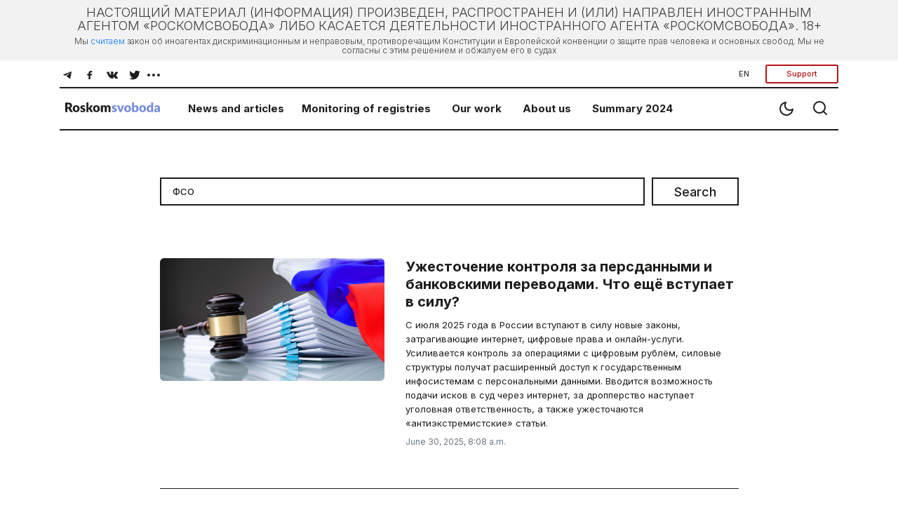

--- FILE ---
content_type: text/html; charset=utf-8
request_url: https://roskomsvoboda.org/en/search/?tag=%D0%A4%D0%A1%D0%9E
body_size: 9716
content:






<!DOCTYPE html>
<html lang="ru">
<head>
  <script type="text/javascript">
    (function () {
      let head = document.head
      let link = document.createElement('link');
      let storage = window.localStorage
      let lightTheme = storage.getItem("isLightTheme")

      if (lightTheme === null) {
        storage.setItem("isLightTheme", "true")
      }

      let isLightTheme = storage.getItem("isLightTheme") === "true"

      link.setAttribute("id", "site-theme")
      link.setAttribute("type", "text/css")
      link.setAttribute("rel", "stylesheet")

      if (isLightTheme) {
        link.setAttribute("href", "/static/core/css/styles_white.css?v=1768919103")
      } else {
        link.setAttribute("href", "/static/core/css/styles_black.css?v=1768919103")
      }
      head.appendChild(link);
    })()
  </script>
  <meta charset="utf-8">
  <meta name="viewport" content="width=device-width, initial-scale=1, shrink-to-fit=no">
  <title>
    Roskomsvoboda
  </title>
  <link rel="stylesheet" href="/static/core/css/bootstrap.min.css">
  <link rel="preconnect" href="https://fonts.googleapis.com">
  <link rel="preconnect" href="https://fonts.gstatic.com" crossorigin>
  <link href="https://fonts.googleapis.com/css2?family=Inter:wght@100;200;300;400;500;600;700;800;900&display=swap"
        rel="stylesheet">
  <link rel="stylesheet" href="/static/core/css/flickity.min.css">
  <link rel="stylesheet" href="/static/django_tinymce/spoiler/css/spoiler.css">

  <!-- Favicons  -->
  <link rel="shortcut icon" href="/static/core/images/favicons/favicon.ico"/>
  <link href="/static/core/images/favicons/favicon.ico" rel="icon" type="image/x-icon"/>
  <link rel="apple-touch-icon" sizes="180x180" href="/static/core/images/favicons/apple-touch-icon.png">
  <link rel="icon" type="image/png" sizes="192x192" href="/static/core/images/favicons/android-192x192.png">
  <link rel="icon" type="image/png" sizes="512x512" href="/static/core/images/favicons/android-512x512.png">
  <link rel="icon" type="image/png" sizes="32x32" href="/static/core/images/favicons/favicon-32x32.png">
  <link rel="icon" type="image/png" sizes="96x96" href="/static/core/images/favicons/favicon-96x96.png">
  <link rel="icon" type="image/png" sizes="16x16" href="/static/core/images/favicons/favicon-16x16.png">
  <link rel="manifest" href="/static/core/images/favicons/manifest.json">
  <meta name="theme-color" content="#ffffff">
  <!-- / Favicons  -->

  <link href="/static/core/css/styles.css?v=27" rel="stylesheet">
  <meta name="document-state" content="Dynamic"/>
  <meta property="og:title" content="Roskomsvoboda"/>
  <meta property="og:type" content="website"/>
  <meta property="og:url" content="https://roskomsvoboda.org"/>
  <meta property="og:image"
        content="https://roskomsvoboda.org/static/core/images/preview.png"/>
  <meta property="og:description"
        content=""/>
  <meta name="description"
        content="Resisting internet censorship and restoring access to information. Information on Internet regulation legislation and its enforcement. Assistance to illegally blocked Internet resources.">
  <meta name="keywords"
        content="internet, censorship, bypass, block, site, blocked, regulation, law, freedom, help, access, political, roskomnadzor, blockchain, bitcoin"/>
  <meta name="twitter:card" content="summary_large_image"/>
  <meta name="twitter:site" content="@rublacklistNET"/>
  <meta name="twitter:title" content="Роскомсвобода"/>
  <meta name="twitter:description"
        content="Resisting internet censorship and restoring access to information. Information on Internet regulation legislation and its enforcement. Assistance to illegally blocked Internet resources."/>
  <meta name="twitter:image"
        content="https://roskomsvoboda.org/static/core/images/preview.png"/>
  
  

  <script id="webpush-js" type="text/javascript" src="/static/webpush/webpush.js"></script>
  
  <meta name="service-worker-js" content="/webpush/service-worker.js">
  <meta name="django-webpush-vapid-key" content="BAwH58GuWtDH99FtLHsPgyLMLVU7gP_eutHM7Pp0NY1sNSh48qZGqJYHgXRuXZkz_aaQWKo7wudqJXosrMcdzFE">


  <script defer data-domain="roskomsvoboda.org" src="https://apl.roskomsvoboda.org/js/script.js"></script>
  <!-- Google tag (gtag.js) -->
  <script async src="https://www.googletagmanager.com/gtag/js?id=G-9CQB0LLZJ6"></script>
  <script>
    window.dataLayer = window.dataLayer || [];
    function gtag(){dataLayer.push(arguments);}
    gtag('js', new Date());

    gtag('config', 'G-9CQB0LLZJ6');
  </script>

  
  
  <style>
    .container-foreign_agent {
      background-color: hsla(0, 0%, 74.9%, 0.2);
      padding: 6px 10px;
    }

    @media (min-width: 640px) {
      .container-foreign_agent {
        padding: 8px 40px;
      }
    }

    .foreign_agent-info {
      max-width: 1100px;
      margin: 0 auto;
      text-align: left;
      hyphens: auto;
      font-size: 16px;
      line-height: 110%;
      font-weight: 300;
      color: #3F3F3F;
    }

    @media (min-width: 640px) {
      .foreign_agent-info {
        text-align: center;
        hyphens: none;
        font-size: 18px;
      }

      .fai_descr {
        margin-top: 6px;
        font-size: 12px;
      }
    }
  </style>
</head>
<body class="container-body">
<div hidden="hidden" id="currentLang">en</div>


  <div class="container-foreign_agent">
    <div class="foreign_agent-info">
      НАСТОЯЩИЙ МАТЕРИАЛ (ИНФОРМАЦИЯ) ПРОИЗВЕДЕН, РАСПРОСТРАНЕН И (ИЛИ) НАПРАВЛЕН ИНОСТРАННЫМ
      АГЕНТОМ &laquo;РОСКОМСВОБОДА&raquo; ЛИБО КАСАЕТСЯ ДЕЯТЕЛЬНОСТИ ИНОСТРАННОГО АГЕНТА &laquo;РОСКОМСВОБОДА&raquo;. 18+
    </div>
    <div class="foreign_agent-info fai_descr">
      Мы <a style="color: #007bff;"
            href="https://www.change.org/p/%D0%B3%D0%BE%D1%81%D1%83%D0%B4%D0%B0%D1%80%D1%81%D1%82%D0%B2%D0%B5%D0%BD%D0%BD%D0%B0%D1%8F-%D0%B4%D1%83%D0%BC%D0%B0-%D0%BC%D1%8B-%D1%82%D1%80%D0%B5%D0%B1%D1%83%D0%B5%D0%BC-%D0%BE%D1%82%D0%BC%D0%B5%D0%BD%D1%8B-%D0%B7%D0%B0%D0%BA%D0%BE%D0%BD%D0%BE%D0%B2-%D0%BE%D0%B1-%D0%B8%D0%BD%D0%BE%D0%B0%D0%B3%D0%B5%D0%BD%D1%82%D0%B0%D1%85">считаем</a>
      закон об иноагентах дискриминационным и неправовым, противоречащим Конституции и Европейской конвенции о защите
      прав человека и основных свобод. Мы не согласны с этим решением и обжалуем его в судах
    </div>
  </div>


<div class="container-fluid">
  <div class="container-fluid">
    <div class="navigator">
      <div class="block__nav d-none d-md-block d-lg-block">
        <div class="block__nav-social">
          <div class="item-social social-desc " id="social-desc">
            <div class="btn-social d-flex flex-wrap justify-content-center w-100" role="group"
                 aria-label="Basic example"
                 id="btn-social-group">
              <a class="btn" href="https://telegram.me/roskomsvoboda" target="_blank">
                <svg class="icons icons--tel" width="30" height="30" xmlns="http://www.w3.org/2000/svg"
                     xmlns:xlink="http://www.w3.org/1999/xlink">
                  <use xlink:href="/static/core/images/sprite.svg#icon-tel"></use>
                </svg>
              </a>
              <a class="btn" href="https://www.facebook.com/roskomsvoboda" target="_blank">
                <svg class="icons icons--fb" width="30" height="30" xmlns="http://www.w3.org/2000/svg"
                     xmlns:xlink="http://www.w3.org/1999/xlink">
                  <use xlink:href="/static/core/images/sprite.svg#icon-fb"></use>
                </svg>
              </a>
              <a class="btn" href="https://vk.com/rublacklist" target="_blank">
                <svg class="icons icons--vk" width="30" height="30" xmlns="http://www.w3.org/2000/svg"
                     xmlns:xlink="http://www.w3.org/1999/xlink">
                  <use xlink:href="/static/core/images/sprite.svg#icon-vk"></use>
                </svg>
              </a>
              <a class="btn" href="https://twitter.com/RuBlackListNET" target="_blank">
                <svg class="icons icons--twitter" width="30" height="30" xmlns="http://www.w3.org/2000/svg"
                     xmlns:xlink="http://www.w3.org/1999/xlink">
                  <use xlink:href="/static/core/images/sprite.svg#icon-twitter"></use>
                </svg>
              </a>

              <div class="dropdown more-social" id="more-social_drpdwn">
                <button class="btn  dropdown-toggle" type="button" id="dropdownMenu-social" data-toggle="dropdown"
                        aria-haspopup="true" aria-expanded="false">
                  <svg class="icons icons--more_horiz" width="30" height="30" xmlns="http://www.w3.org/2000/svg"
                       xmlns:xlink="http://www.w3.org/1999/xlink">
                    <use xlink:href="/static/core/images/sprite.svg#icon-more_horiz"></use>
                  </svg>
                </button>

                <div class="dropdown-menu more-social__menu" id="more-social" aria-labelledby="dropdownMenu2">
                  <div class="block__nav">
                    <ul class="nav navbar">
                      <li class="nav-item" id="btn-zen__item">
                        <a class="btn" target="_blank" href="https://zen.yandex.ru/roskomsvoboda"
                           id="btn-zen">
                          <svg class="icons icons--zen" width="30" height="30" xmlns="http://www.w3.org/2000/svg"
                               xmlns:xlink="http://www.w3.org/1999/xlink">
                            <use xlink:href="/static/core/images/sprite.svg#icon-zen"></use>
                          </svg>
                          <span>Zen</span>
                        </a>
                      </li>
                      <li class="nav-item" id="btn-inst__item">
                        <a class="btn" href="https://www.instagram.com/roskomsvoboda" id="btn-inst">
                          <svg class="icons icons--instagram" width="31" height="30" xmlns="http://www.w3.org/2000/svg"
                               xmlns:xlink="http://www.w3.org/1999/xlink">
                            <use xlink:href="/static/core/images/sprite.svg#icon-instagram"></use>
                          </svg>
                          <span>Instagram</span>
                        </a>
                      </li>
                      <li class="nav-item" id="btn-youtube__item">
                        <a target="_blank" class="btn" href="https://www.youtube.com/user/RosKomSvoboda"
                           id="btn-youtube">
                          <svg class="icons icons--youtube" width="31" height="30" xmlns="http://www.w3.org/2000/svg"
                               xmlns:xlink="http://www.w3.org/1999/xlink">
                            <use xlink:href="/static/core/images/sprite.svg#icon-youtube"></use>
                          </svg>
                          <span>YouTube</span>
                        </a>
                      </li>
                      <li class="nav-item" id="btn-rss__item">
                        <a target="_blank" class="btn" href="/en/feed/" id="btn-rss">
                          <svg class="icons icons--rss" width="27" height="30" xmlns="http://www.w3.org/2000/svg"
                               xmlns:xlink="http://www.w3.org/1999/xlink">
                            <use xlink:href="/static/core/images/sprite.svg#icon-rss"></use>
                          </svg>
                          <span>RSS</span>
                        </a>
                      </li>
                    </ul>
                  </div>
                </div>
              </div>
            </div>
          </div>
          <div class="btn-group btn-group-donate" role="group">
            <div class="dropdown">
              <button class="btn transparent-button dropdown-toggle"
                      type="button" id="localeDropdown"
                      data-toggle="dropdown"
                      aria-haspopup="true"
                      aria-expanded="false">
                EN
              </button>
              <div class="dropdown-menu" aria-labelledby="localeDropdown">
                <a class="dropdown-item change-locale" style="cursor:pointer" data-language="en">English</a>
                <a class="dropdown-item change-locale" style="cursor:pointer" data-language="ru">Русский</a>
              </div>
            </div>
            
            <button type="button" class="btn btn-donate btn-donate-red donate-event">
              Support
            </button>
          </div>
        </div>
      </div>

      <div class="block__nav block__nav-category">
        <div class="twelve columns filter-wrapper">
          <ul class="nav-bar-logo" id="nav-bar-logo">
            <li class="nav-item nav-item__logo">
              <a class="nav-link nav-link__logo" href="/">
                
                  <img src="/static/core/images/logo_en.svg" width="151" height="17"
                       alt="Roskomsvoboda">
                
              </a>
            </li>
          </ul>
          <ul class="nav-bar-filter nav-bar-filter-menu" id="nav-bar-filter">
            <li class="nav-item d-none d-md-block dropdown">
              <a href="/en/" id="dropdownMenuButton-news" data-toggle="dropdown" aria-haspopup="true"
                 aria-expanded="false">News and articles</a>
              <div class="block__nav dropdown-menu" aria-labelledby="dropdownMenuButton-news" id="list-news_desc">
              </div>
            </li>
            <li class="nav-item d-none d-md-block dropdown">
              <a href="https://reestr.rublacklist.net/" id="dropdownMenuButton-monitoring" data-toggle="dropdown"
                 aria-haspopup="true" aria-expanded="false">Monitoring of registries</a>
              <div class="block__nav dropdown-menu" aria-labelledby="dropdownMenuButton-monitoring"
                   id="list-monitoring_desc">
              </div>
            </li>
            <li class="nav-item d-none d-md-block dropdown has-megamenu">
              <a href="/en/projects/" id="dropdownMenuButton-work" data-toggle="dropdown"
                 aria-haspopup="true"
                 aria-expanded="false">Our work</a>
              <div class="block__nav dropdown-menu megamenu list-work_desc" aria-labelledby="dropdownMenuButton-work"
                   id="list-work_desc">
              </div>
            </li>
            <li class="nav-item d-none d-md-block">
              <a href="/en/about/">About us</a>
            </li>

            
              <li class="nav-item d-none d-md-block">
                <a href="/en/summary/2024/">
                  Summary 2024
                </a>
              </li>
            

            
          </ul>
        </div>

        <div class="btn-group__nav" id="btn-group__nav">
          <div class="btn-group " role="group" aria-label="Basic example">
            <button type="button" class="btn btn-nav" id="switch_theme">
              <svg class="icons icons--moon" width="24" height="24" xmlns="http://www.w3.org/2000/svg"
                   xmlns:xlink="http://www.w3.org/1999/xlink">
                <use xlink:href="/static/core/images/sprite.svg#icon-moon"></use>
              </svg>
            </button>
            <a class="btn btn-nav" href="/en/search/">
              <svg class="icons icons--search" width="24" height="24" xmlns="http://www.w3.org/2000/svg"
                   xmlns:xlink="http://www.w3.org/1999/xlink">
                <use xlink:href="/static/core/images/sprite.svg#icon-search"></use>
              </svg>
            </a>
            <button type="button" class="btn mobail-menu btn-nav d-block d-sm-block d-md-none" id="navbarDropdown_menu"
                    data-toggle="dropdown" aria-haspopup="true" aria-expanded="false">
              <svg class="icons icons--menu" id="mobile-menu" width="24" height="24" xmlns="http://www.w3.org/2000/svg"
                   xmlns:xlink="http://www.w3.org/1999/xlink">
                <use xlink:href="/static/core/images/sprite.svg#icon-menu"></use>
              </svg>
            </button>
            <div class="dropdown-menu mobail-menu dropdown-menu-right" id="mobail-menu">
              <div class="dropdown-item panel-group dropdown-accordion" id="accordion">
                <div class="panel panel-default">
                  <div class="panel-heading">
                    <a data-toggle="collapse" data-parent="#accordion" href="#collapse1">
                      News and articles
                    </a>
                  </div>
                  <div id="collapse1" class="panel-collapse collapse in">
                    <div class="block__nav" id="list-news_mob">
                      <ul class="nav navbar">
                        <li class="nav-item">
                          <a class="nav-link" href="/en/posts/news/">
                            News
                          </a>
                        </li>
                        <li class="nav-item">
                          <a class="nav-link" href="/en/posts/blog/">
                            Analytics
                          </a>
                        </li>
                        <li class="nav-item">
                          <a class="nav-link" href="/en/researches/">
                            Researches
                          </a>
                        </li>
                        <li class="nav-item">
                          <a class="nav-link" href="/en/cards/">
                            Cards
                          </a>
                        </li>
                        <li class="nav-item">
                          <a class="nav-link" href="/en/posts/translations/">
                            Translations
                          </a>
                        </li>
                        <li class="nav-item">
                          <a class="nav-link" href="/en/analysis/">
                            Analytics in English
                          </a>
                        </li>
                      </ul>
                    </div>
                  </div>
                </div>
                <div class="panel panel-default">
                  <div class="panel-heading">
                    <a data-toggle="collapse" data-parent="#accordion" href="#collapse2">
                      Monitoring of registries
                    </a>
                  </div>
                  <div id="collapse2" class="panel-collapse collapse in">
                    <div class="block__nav" id="list-monitoring_mob">
                      <ul class="nav navbar">
                        <li class="nav-item">
                          <a class="nav-link" href="https://reestr.rublacklist.net/">
                            Registry of banned sites
                          </a>
                        </li>
                        <li class="nav-item">
                          <a class="nav-link" href="https://reestr.rublacklist.net/ru/disseminators/">
                            Registry of information desseminators
                          </a>
                        </li>
                        <li class="nav-item">
                          <a class="nav-link" href="https://reestr.rublacklist.net/ru/aggregators/">
                            Registry of news aggregators
                          </a>
                        </li>
                        <li class="nav-item">
                          <a class="nav-link" href="https://reestr.rublacklist.net/ru/statistics/">
                            Statistics of blockings
                          </a>
                        </li>
                      </ul>
                    </div>
                  </div>
                </div>
                
                  <div class="panel panel-default">
                    <div class="panel-heading">
                      <a data-toggle="collapse" data-parent="#accordion" href="#collapse3">
                        Our work
                      </a>
                    </div>
                    <div id="collapse3" class="panel-collapse collapse in">
                      <div class="block__nav list-work_mob" id="list-work_mob">
                        <ul class="nav navbar list-work">
                          
                            
                              <li class="nav-item with-bg">
                                <img src="/uploads/page_images/campains.jpg" class="nav-item__bg" alt="Campaigns"/>
                                <a class="nav-link" href="/en/page/campaign-rks/">
                                  <span class="nav-item__title">Campaigns</span>
                                  
                                </a>
                              </li>
                            
                          
                            
                              <li class="nav-item with-bg">
                                <img src="/uploads/page_images/0502_free_speech.jpg" class="nav-item__bg" alt="Projects"/>
                                <a class="nav-link" href="/en/page/projects/">
                                  <span class="nav-item__title">Projects</span>
                                  
                                </a>
                              </li>
                            
                          
                            
                              <li class="nav-item with-bg">
                                <img src="/uploads/page_images/justice-9016_1280.jpg" class="nav-item__bg" alt="Legal work"/>
                                <a class="nav-link" href="/en/page/legal/">
                                  <span class="nav-item__title">Legal work</span>
                                  
                                </a>
                              </li>
                            
                          
                            
                              <li class="nav-item with-bg">
                                <img src="/uploads/page_images/pankaj-patel-_SgRNwAVNKw-unsplash.jpg" class="nav-item__bg" alt="TechLab"/>
                                <a class="nav-link" href="/en/page/tech-lab/">
                                  <span class="nav-item__title">TechLab</span>
                                  
                                    <div class="nav-item__description">
                                      <span>Roskomsvoboda&#x27;s technical developments</span>
                                    </div>
                                  
                                </a>
                              </li>
                            
                          
                            
                              <li class="nav-item with-bg">
                                <img src="/uploads/page_images/days-calendar-time-management-95262702.jpg" class="nav-item__bg" alt="Activities"/>
                                <a class="nav-link" href="/en/page/events/">
                                  <span class="nav-item__title">Activities</span>
                                  
                                </a>
                              </li>
                            
                          

                          
                            
                              <li class="nav-item without-bg">
                                <a class="nav-link" href="https://roskomsvoboda.org/bill-reviews/">
                                  <span class="nav-item__title">Feedback on draft laws</span>
                                </a>
                              </li>
                            
                          
                        </ul>
                      </div>
                    </div>
                  </div>
                
                <div class="panel panel-default">
                  <div class="panel-heading">
                    <a href="/en/about/">About us</a>
                  </div>
                </div>

                
                  <div class="panel panel-default">
                    <div class="panel-heading">
                      <a href="/en/summary/2024/">
                        Summary 2024
                      </a>
                    </div>
                  </div>
                


                

              </div>
              <div class="dropdown-item item-help">

                <a class="btn btn-lang change-locale" data-language="ru">
                  РУС
                </a>

                <button type="button" class="btn btn-donate btn-donate-red donate-event">
                  Support
                </button>
                
              </div>
              <div class="dropdown-item item-social social-mob" id="social-mob"></div>
            </div>
          </div>
        </div>
      </div>
    </div>
    
  <div class="articles search mt-4 pt-2">
    <form class="search__block">
      <input type="text" name="query" class="search__input"
             value="ФСО"
             placeholder="Search">
      <button type="submit" class="btn btn-search btn-search-mob">
        <svg class="icons icons--search" width="24" height="24" xmlns="http://www.w3.org/2000/svg"
             xmlns:xlink="http://www.w3.org/1999/xlink">
          <use xlink:href="/static/core/images/sprite.svg#icon-search"></use>
        </svg>
      </button>
      <button type="submit" class="btn btn-search btn-search-tablet">Search</button>
    </form>

    
      <div class="article_type-3 article">
        <div class="article-block">
          <div class="card-columns">
            



  <div class="row no-gutters">
    
      <div class="col-img">
        <a class="card-img__link" href="/en/post/july-2025-new-digital-laws-on-data-transfers-and-surveillance-in-russia/">
          <img class="card-img-top" src="/uploads/images/vstup_v_silu_july.jpg">
        </a>
      </div>
    
    <div class="col-desc">
      <div class="card-body">
        <h5 class="card-title">
          <a class="card-title__link" href="/en/post/july-2025-new-digital-laws-on-data-transfers-and-surveillance-in-russia/">
            Ужесточение контроля за персданными и банковскими переводами. Что ещё вступает в силу?
          </a>
        </h5>
        <p class="card-text">
          С июля 2025 года в России вступают в силу новые законы, затрагивающие интернет, цифровые права и онлайн-услуги. Усиливается контроль за операциями с цифровым рублём, силовые структуры получат расширенный доступ к государственным инфосистемам с персональными данными. Вводится возможность подачи исков в суд через интернет, за дропперство наступает уголовная ответственность, а также ужесточаются «антиэкстремистские» статьи.
        </p>
        <p class="card-text card-text__footer">
          
            
          
          <small class="text-muted">June 30, 2025, 8:08 a.m.</small>
        </p>
      </div>
    </div>
  </div>

  <div class="row no-gutters">
    
      <div class="col-img">
        <a class="card-img__link" href="/en/post/marketplace-data-access-rules-update/">
          <img class="card-img-top" src="/uploads/images/sbor_dannyh.jpg">
        </a>
      </div>
    
    <div class="col-desc">
      <div class="card-body">
        <h5 class="card-title">
          <a class="card-title__link" href="/en/post/marketplace-data-access-rules-update/">
            Силовики могут получить новые инструменты для слежки
          </a>
        </h5>
        <p class="card-text">
          Такие изменения предлагается внести в проект о правилах передачи данных от маркетплейсов и классифайдов. Минцифры опровергает сообщения о возможности тотальной передачи данных пользователей, утверждая, что информация будет предоставляться только при наличии процессуальных оснований.
        </p>
        <p class="card-text card-text__footer">
          
            
          
          <small class="text-muted">June 20, 2025, 2:36 p.m.</small>
        </p>
      </div>
    </div>
  </div>

  <div class="row no-gutters">
    
      <div class="col-img">
        <a class="card-img__link" href="/en/post/fso-jamming-mobile-radio-russia/">
          <img class="card-img-top" src="/uploads/images/no_signal_Za6sg6B.jpg">
        </a>
      </div>
    
    <div class="col-desc">
      <div class="card-body">
        <h5 class="card-title">
          <a class="card-title__link" href="/en/post/fso-jamming-mobile-radio-russia/">
            ФСО получила полномочия глушить любые радиостанции и мобильники
          </a>
        </h5>
        <p class="card-text">
          Ограничения будут задействованы, если создаваемые устройствами радиопомехи угрожают жизни или здоровью охраняемых государством объектов и должностных лиц. Однако эксперты предупреждают, что в зону блокировки могут попасть и случайные граждане.
        </p>
        <p class="card-text card-text__footer">
          
            
          
          <small class="text-muted">March 25, 2025, 12:57 p.m.</small>
        </p>
      </div>
    </div>
  </div>

  <div class="row no-gutters">
    
      <div class="col-img">
        <a class="card-img__link" href="/en/post/russia-special-data-rules-for-security-forces/">
          <img class="card-img-top" src="/uploads/images/dannye_siloviki.jpg">
        </a>
      </div>
    
    <div class="col-desc">
      <div class="card-body">
        <h5 class="card-title">
          <a class="card-title__link" href="/en/post/russia-special-data-rules-for-security-forces/">
            В России будет установлен особый режим обработки персданных силовиков
          </a>
        </h5>
        <p class="card-text">
          Принятый парламентом законопроект касается сотрудников ФСБ, СВР, ФСО, МВД, госохраны и других лиц, подлежащих государственной защите.
        </p>
        <p class="card-text card-text__footer">
          
            
          
          <small class="text-muted">Feb. 19, 2025, 11:45 a.m.</small>
        </p>
      </div>
    </div>
  </div>

  <div class="row no-gutters">
    
      <div class="col-img">
        <a class="card-img__link" href="/en/post/pravo-sbivat-bespilotniki-vezde/">
          <img class="card-img-top" src="/uploads/images/%D0%94%D1%80%D0%BE%D0%BD_%D0%B2_%D0%BF%D1%80%D0%B8%D1%86%D0%B5%D0%BB%D0%B5.jpg">
        </a>
      </div>
    
    <div class="col-desc">
      <div class="card-body">
        <h5 class="card-title">
          <a class="card-title__link" href="/en/post/pravo-sbivat-bespilotniki-vezde/">
            Силовики получат право сбивать любые беспилотники
          </a>
        </h5>
        <p class="card-text">
          Ведомства смогут уничтожать дроны в воздухе, воде и на земле
        </p>
        <p class="card-text card-text__footer">
          
            
          
          <small class="text-muted">July 20, 2023, 3:46 p.m.</small>
        </p>
      </div>
    </div>
  </div>


  <div class="endless_container mt-2">
    <a href="/en/search/?tag=%D0%A4%D0%A1%D0%9E&amp;page=2"
       data-el-querystring-key="page"
       style="font-weight: 500; font-size: 18px"
       class="btn btn-more-news endless_more">Показать еще</a>

    <div class="d-flex justify-content-center mt-3">
      <div role="status" class="spinner-border endless_loading" style="display: none;">
        <span class="sr-only">Загрузка...</span>
      </div>
    </div>
  </div>



          </div>
        </div>
      </div>
    

    

    

  </div>


    


<form class="donate" action="https://donate.roskomsvoboda.org/" method="GET">
  <div class="donate__header">
    <h2>Support us</h2>
  </div>
  <div class="donate__content">
    <div class="donate_pay">
      <div class="donation_controls">
        <div class="carousel-donate">
          <div class="donate__frequency btn-group-toggle" data-toggle="buttons">
            <div class="donate__input">
              <label class="donate__label btn btn-donate carousel-cell is-selected active" for="radio_monthly">
                 <input class="donate__check" type="radio" name="recurring" id="radio_monthly" value="true" checked>Monthly</label>
            </div>
            <div class="donate__input">
              <label class="donate__label btn btn-donate carousel-cell" for="radio_oneTime">
                <input class="donate__check"  type="radio" name="recurring" id="radio_oneTime" value="false">One-time</label>
            </div>
          </div>
          <div class="carousel btn-group-toggle carousel_price_buttons" data-toggle="buttons"
               data-flickity='{ "freeScroll": true, "contain": true, "prevNextButtons": false, "pageDots": false }'>
            <label class="btn btn-donate carousel-cell active">
              <input class="donate-amount" type="radio" name="amount" value="100" checked>100 rub
            </label>
            <label class="btn btn-donate carousel-cell">
              <input class="donate-amount" type="radio" name="amount" value="500">500 rub
            </label>
            <label class="btn btn-donate carousel-cell">
              <input class="donate-amount" type="radio" name="amount" value="1500">1500 rub
            </label>
            <label class="btn btn-donate carousel-cell">
              <input class="donate-amount" type="radio" name="amount" value="5000">5000 rub
            </label>
            <label class="btn btn-donate carousel-cell">
              <input class="donate-amount" type="radio" name="amount" value="custom">custom
            </label>
          </div>
        </div>
        <div class="donate__btn">
          <button type="submit" class="btn btn-donate_pay">Support with rubles</button>
          <a class="btn-donate_crypto card-text text-center" target="_blank"
             href="https://donate.roskomsvoboda.org/crypto/">Support with cryptocurrency</a>
        </div>
      </div>
      <div class="donate__description">
        <span class="donate__description_label">
          Monthly donations allow us to support our technical, legal, analytical and educational work on digital rights protection
        </span>
        <a id="whyWeAskingForSupport" class="btn btn-donate_button">Why we ask for support&nbsp;&rarr;</a>
      </div>
    </div>
  </div>
</form>

    

<div class="contacts">
  <div class="contacts__email" style="flex: 0 0 28%;height: 240px">
    <h5>Our newsletter</h5>
    <p class="card-text">The main news of the week in the field of law.</p>
    <form class="form-inline" method="POST" target="_blank"
          action="https://cp.unisender.com/ru/subscribe?hash=6onxbnn7hhg3p5aeur1moe16ee9zq5fmbwf5a1xgfr4hkuszkn8fy">
      <input type="hidden" name="charset" value="UTF-8">
      <input type="hidden" name="default_list_id" value="20823425">
      <input type="hidden" name="overwrite" value="2">
      <input type="hidden" name="is_v5" value="1">
      <div class="form-group">
        <input type="email" name="email" class="form-control" id="exampleFormControlInput1"
               placeholder="Your e-mail">
      </div>
      <button type="submit" name="subscribe" class="btn btn-subscribe">Subscribe</button>
    </form>
  </div>
  <div class="contacts__content col-lg-3 col-md-3 col-xl-3 col-10">
    <h5>Contacts</h5>
    <div class="contacts_list">
      <div class="contacts__address">
        <p class="address-title">For general questions</p>
        <p class="address-text">
          <a href="/cdn-cgi/l/email-protection#9deff2eef6f2f0eeebf2fff2f9fcddefe8fff1fcfef6f1f4eee9b3f3f8e9">
            <span class="__cf_email__" data-cfemail="4c3e233f2723213f3a232e23282d0c3e392e202d2f2720253f3862222938">[email&#160;protected]</span>
          </a>
        </p>
      </div>
      <div class="contacts__address">
        <p class="address-title">For legal questions</p>
        <p class="address-text">
          <a href="/cdn-cgi/l/email-protection#620e0705030e22100d11090d0f11140d000d06034c0d1005">
            <span class="__cf_email__" data-cfemail="bad6dfdddbd6fac8d5c9d1d5d7c9ccd5d8d5dedb94d5c8dd">[email&#160;protected]</span>
          </a>
        </p>
      </div>
      <div class="contacts__address">
        <p class="address-title">Contacts for media:</p>
        <p class="address-text">
          Telegram: <a href="https://t.me/moi_fee" target="_blank">
            moi_fee
          </a>
          <br>
          Signal: moi_fee.13
        </p>
      </div>
    </div>
  </div>
  <div class="contacts__content col-lg-4 col-md-4 col-xl-4 col-10" style="font-size: 13px">
    <h5>18+</h5>
    <p>
      On December 23, 2022, the Ministry of Justice included Roskomsvoboda in the register of unregistered public associations performing the functions of a foreign agent. We disagree with this decision and are appealing it in court.
    </p>
  </div>
</div>

    




<div class="footer">
  
  <button hidden style="display: none" id="webpush-subscribe-button"  data-group="subscribers" data-url="/webpush/save_information">
    Subscribe to Push Messaging
  </button>
  <div id="webpush-message" hidden></div>


  <div class="btn-partners d-flex justify-content-between flex-row">
    <a class="nav-link__logo-copyright" target="_blank" href="https://creativecommons.org/licenses/by-sa/4.0/">
      <img src="/static/core/images/logo_creative.png" alt="Время менять копирайт">
    </a>
  </div>
  
  <div class="btn-group btn-footer d-flex justify-content-between" role="group">
    <a target="_blank" class="btn" href="https://telegram.me/roskomsvoboda">
      <svg class="icons icons--tel" width="30" height="30" xmlns="http://www.w3.org/2000/svg"
           xmlns:xlink="http://www.w3.org/1999/xlink">
        <use xlink:href="/static/core/images/sprite.svg#icon-tel"></use>
      </svg>
    </a>
    <a target="_blank" class="btn" href="https://www.facebook.com/roskomsvoboda">
      <svg class="icons icons--fb" width="30" height="30" xmlns="http://www.w3.org/2000/svg"
           xmlns:xlink="http://www.w3.org/1999/xlink">
        <use xlink:href="/static/core/images/sprite.svg#icon-fb"></use>
      </svg>
    </a>
    <a target="_blank" class="btn" href="https://vk.com/rublacklist">
      <svg class="icons icons--vk" width="30" height="30" xmlns="http://www.w3.org/2000/svg"
           xmlns:xlink="http://www.w3.org/1999/xlink">
        <use xlink:href="/static/core/images/sprite.svg#icon-vk"></use>
      </svg>
    </a>
    <a target="_blank" class="btn" href="https://twitter.com/RuBlackListNET">
      <svg class="icons icons--twitter" width="30" height="30" xmlns="http://www.w3.org/2000/svg"
           xmlns:xlink="http://www.w3.org/1999/xlink">
        <use xlink:href="/static/core/images/sprite.svg#icon-twitter"></use>
      </svg>
    </a>
    <a target="_blank" class="btn" href="https://www.youtube.com/user/RosKomSvoboda">
      <svg class="icons icons--youtube" width="31" height="30" xmlns="http://www.w3.org/2000/svg"
           xmlns:xlink="http://www.w3.org/1999/xlink">
        <use xlink:href="/static/core/images/sprite.svg#icon-youtube"></use>
      </svg>
    </a>
    <a target="_blank" class="btn" href="https://zen.yandex.ru/roskomsvoboda">
      <svg class="icons icons--zen" width="30" height="30" xmlns="http://www.w3.org/2000/svg"
           xmlns:xlink="http://www.w3.org/1999/xlink">
        <use xlink:href="/static/core/images/sprite.svg#icon-zen"></use>
      </svg>
    </a>
    <a target="_blank" class="btn" href="https://www.instagram.com/roskomsvoboda">
      <svg class="icons icons--instagram" width="31" height="30" xmlns="http://www.w3.org/2000/svg"
           xmlns:xlink="http://www.w3.org/1999/xlink">
        <use xlink:href="/static/core/images/sprite.svg#icon-instagram"></use>
      </svg>
    </a>
    <a target="_blank" class="btn" href="/en/feed/">
      <svg class="icons icons--rss" width="27" height="30" xmlns="http://www.w3.org/2000/svg"
           xmlns:xlink="http://www.w3.org/1999/xlink">
        <use xlink:href="/static/core/images/sprite.svg#icon-rss"></use>
      </svg>
    </a>
  </div>
</div>


    <form action="/i18n/setlang/" method="POST" hidden id="localeForm">
      <input type="hidden" name="csrfmiddlewaretoken" value="EzN2GmNDSGZlZNXD9MhGztlgcq8DLbopJf7KL1AbF9fLrFCA83707CMvPSrzjydn">
      <input type="hidden" name="next" value="/search/?tag=%D0%A4%D0%A1%D0%9E"/>
    </form>
  </div>


  <script data-cfasync="false" src="/cdn-cgi/scripts/5c5dd728/cloudflare-static/email-decode.min.js"></script><script async src="https://platform.twitter.com/widgets.js" charset="utf-8"></script>
  <script src="/static/core/js/flickity.pkgd.min.js"></script>
  <script src="/static/core/js/jquery-3.5.1.slim.min.js"></script>
  <script src="/static/core/js/jquery.min.js"></script>
  <script src="/static/core/js/popper.min.js"></script>
  <script src="/static/core/js/bootstrap.min.js"></script>
  <script src="/static/core/js/back-to-top.min.js"></script>

  
  <script src="/static/el-pagination/js/el-pagination.js"></script>
  <script>$.endlessPaginate();</script>


  <script src="/static/core/js/index.js"></script>
  <script type="application/javascript">
    document.addEventListener('keydown', function (event) {
      if (event.ctrlKey && (event.keyCode === 10 || event.keyCode === 13)) {
        const selection = document.getSelection().toString()
        const comment = prompt("Your comment:")
        if (0 < selection.length <= 128) {
          $.ajax({
            type: "POST",
            url: "/en/report-typo/",
            headers: {
              'X-CSRFToken': '<input type="hidden" name="csrfmiddlewaretoken" value="EzN2GmNDSGZlZNXD9MhGztlgcq8DLbopJf7KL1AbF9fLrFCA83707CMvPSrzjydn">'
            },
            data: {
              url: window.location.href,
              comment: comment,
              selection: selection,
            },
            success: () => {
              console.log("Спасибо!")
            }
          });
        } else {
          alert("The text is too long")
        }
      }
    });
    const changeLocaleButtons = document.querySelectorAll('.change-locale')

    for (const changeLocale of changeLocaleButtons) {
      const language = changeLocale.dataset.language;
      changeLocale.addEventListener('click', () => {
        const $localeForm = $('#localeForm')
        $localeForm.append(
          `<input type="hidden" name="language" value="${language}">`
        )
        $localeForm.submit()
      })
    }
  </script>

<script defer src="https://static.cloudflareinsights.com/beacon.min.js/vcd15cbe7772f49c399c6a5babf22c1241717689176015" integrity="sha512-ZpsOmlRQV6y907TI0dKBHq9Md29nnaEIPlkf84rnaERnq6zvWvPUqr2ft8M1aS28oN72PdrCzSjY4U6VaAw1EQ==" data-cf-beacon='{"version":"2024.11.0","token":"5df862ce9af24b03a6a48fd3c05a3ee4","server_timing":{"name":{"cfCacheStatus":true,"cfEdge":true,"cfExtPri":true,"cfL4":true,"cfOrigin":true,"cfSpeedBrain":true},"location_startswith":null}}' crossorigin="anonymous"></script>
</body>
</html>
